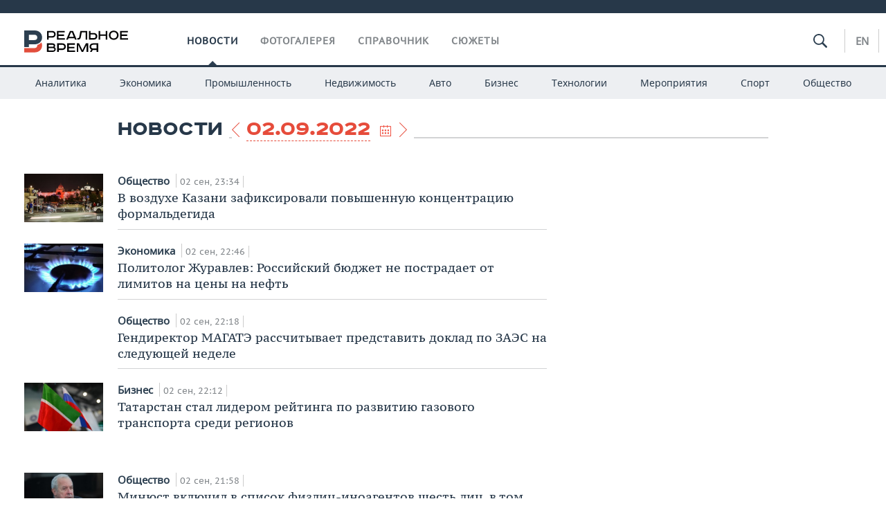

--- FILE ---
content_type: text/html; charset=utf-8
request_url: https://realnoevremya.ru/news/archive/02.09.2022
body_size: 14004
content:
<!DOCTYPE html>
<html lang="ru">
<head prefix="og: https://ogp.me/ns# fb: https://ogp.me/ns/fb# article: https://ogp.me/ns/article#">
    <meta http-equiv="Content-Type" content="text/html; charset=utf-8" />
    <link rel="icon" type="image/png" href="/favicon-16x16.png" sizes="16x16" />
    <link rel="icon" type="image/png" href="/favicon-32x32.png" sizes="32x32" />
    <link rel="icon" type="image/png" href="/favicon-96x96.png" sizes="96x96" />
    <link rel="icon" type="image/png" href="/favicon-192x192.png" sizes="192x192" />
    <meta name="twitter:card" content="summary_large_image" />
    <meta name="twitter:site" content="@Realnoevremya" />
        <meta property="og:type" content="Article" />
    <meta property="og:locale" content="ru_RU"/>
    <meta property="og:site_name" content="Реальное время"/>
    <meta property="og:url" content="https://realnoevremya.ru/news/archive/02.09.2022" />
            <link rel="image_src" href="https://realnoevremya.ru/assets/journal/images/social-logo.png" />
        <meta property="vk:image" content="https://realnoevremya.ru/assets/journal/images/social-logo.png" />
        <meta property="twitter:image" content="https://realnoevremya.ru/assets/journal/images/social-logo.png" />
        <meta property="og:image" content="https://realnoevremya.ru/assets/journal/images/social-logo.png" />
        <meta property="og:image:width" content="600" />
        <meta property="og:image:height" content="320" />
        <meta property="og:title" content="Последние новости дня в России и мире за 02.09.2022 от интернет-газеты Реальное время" />
    <meta property="twitterDescription" content="Последние новости дня в России и мире за 02.09.2022 от интернет-газеты Реальное время" />
    <meta property="og:description" content="Следите за новостями сегодня в России и мире вместе с редакцией онлайн-газеты Реальное время. Лента новостей за день 02.09.2022" />
    <meta property="pageDescription" content="Следите за новостями сегодня в России и мире вместе с редакцией онлайн-газеты Реальное время. Лента новостей за день 02.09.2022" />
    <meta name="description" content="Следите за новостями сегодня в России и мире вместе с редакцией онлайн-газеты Реальное время. Лента новостей за день 02.09.2022" />
            <meta name="keywords" content="последние новости, новости сегодня 02.09.2022, события в России 2022" />
        <link rel='next' href='https://realnoevremya.ru/news/archive/02.09.2022?&page=2'>            <link rel="canonical" href="https://realnoevremya.ru/news/archive/02.09.2022">
        
    
    
    <link rel="alternate" media="only screen and (max-width: 640px)" href="https://m.realnoevremya.ru/news/archive/02.09.2022">

    <title>Последние новости дня в России и мире за 02.09.2022 от интернет-газеты Реальное время — Реальное время</title>
    <link rel="icon" href="/favicon.svg" type="image/x-icon">

        <link rel="stylesheet" href="/assets/journal/css/styles.min.css?v=1473867705">
    <link rel="stylesheet" type="text/css" href="/assets/journal/css/content-style.css?v=1473867705" />
    <link rel="stylesheet" href="/assets/journal/css/print.css" media="print" />
</head>

<body class="news archive">
<div class="pageWrap">
    <svg xmlns="http://www.w3.org/2000/svg" xmlns:xlink="http://www.w3.org/1999/xlink" x="0px" y="0px"  style="display: none;" >
    <symbol id="logo-text" viewBox="0 0 150 32">
            <path class="st0" d="M40.3,0.7c2.9,0,5.1,1.9,5.1,4.8s-2.2,4.8-5.1,4.8h-5v2.9h-2.3V0.7H40.3z M35.3,8.2h5c1.7,0,2.9-1,2.9-2.7
        c0-1.7-1.2-2.7-2.9-2.7h-5V8.2z"/>
            <path class="st0" d="M58.5,0.7v2.1h-8.9v3h8v2.1h-8v3.3h9.2v2.1H47.3V0.7H58.5z"/>
            <path class="st0" d="M70.5,0.7l5.3,12.5h-2.4l-0.9-2H64l-0.9,2h-2.5l5.5-12.5H70.5z M64.8,9.2h6.7L69,2.7h-1.4L64.8,9.2z"/>
            <path class="st0" d="M91,0.7v12.5h-2.3V2.8h-5.6l-1.4,7.3c-0.4,2.1-1.7,3.1-3.7,3.1h-1.3V11h1.1c0.9,0,1.4-0.4,1.6-1.2l1.7-9.1H91
        z"/>
            <path class="st0" d="M95.7,0.7v3h4.8c2.9,0,5.1,1.8,5.1,4.7c0,2.9-2.2,4.8-5.1,4.8h-7.1V0.7H95.7z M95.7,11.1h4.6
        c1.9,0,2.9-1,2.9-2.7c0-1.8-1.1-2.7-2.9-2.7h-4.6V11.1z"/>
            <path class="st0" d="M109.8,0.7v5h8v-5h2.3v12.5h-2.3V7.7h-8v5.5h-2.3V0.7H109.8z"/>
            <path class="st0" d="M129.3,13.5c-3.9,0-7-2.6-7-6.6s3.1-6.6,7-6.6s7,2.6,7,6.6S133.2,13.5,129.3,13.5z M129.3,11.5
        c2.7,0,4.7-1.7,4.7-4.6c0-2.9-2.1-4.6-4.7-4.6c-2.6,0-4.7,1.7-4.7,4.6S126.7,11.5,129.3,11.5z"/>
            <path class="st0" d="M149.7,0.7v2.1h-8.9v3h8v2.1h-8v3.3h9.2v2.1h-11.5V0.7H149.7z"/>
            <path class="st0" d="M40.9,18.6c2.3,0,3.8,1.3,3.8,3.2c0,1-0.3,1.8-1.1,2.3c1.2,0.5,1.9,1.7,1.9,3.1c0,2.1-1.7,3.8-4.1,3.8h-8.6
        V18.6H40.9z M35.3,23.6h5.9c0.9,0,1.4-0.7,1.4-1.4c0-0.8-0.4-1.5-1.7-1.5h-5.6L35.3,23.6L35.3,23.6z M35.3,29h6.2
        c1.3,0,2-0.8,2-1.7c0-1.1-0.7-1.7-1.8-1.7h-6.4L35.3,29L35.3,29z"/>
            <path class="st0" d="M55,18.6c2.9,0,5.1,1.9,5.1,4.8s-2.2,4.8-5.1,4.8h-5.1v2.9h-2.3V18.6H55z M49.9,26.1h5c1.7,0,2.9-1,2.9-2.7
        c0-1.7-1.2-2.7-2.9-2.7h-5V26.1z"/>
            <path class="st0" d="M73.3,18.6v2.1h-8.9v3h8v2.1h-8V29h9.2v2.1H62.1V18.6L73.3,18.6L73.3,18.6z"/>
            <path class="st0" d="M79.2,18.6l4.9,9.9h0.1l4.9-9.9h3.3v12.5h-2.3v-9.7h-0.2l-4.8,9.7H83l-4.7-9.7h-0.2v9.7h-2.2V18.6L79.2,18.6
        L79.2,18.6z"/>
            <path class="st0" d="M106.8,31.1h-2.3v-2.9H99l-1.6,2.9h-2.5l2-3.5c-1.6-0.8-2.5-2.3-2.5-4.2c0-2.9,2.2-4.8,5.1-4.8h7.4V31.1z
         M99.5,20.7c-1.7,0-2.9,1.1-2.9,2.7c0,1.7,1.2,2.6,2.9,2.6h5v-5.4H99.5z"/>
    </symbol>
    <symbol id="logo-P" viewBox="0 0 150 32">
        <path class="st1" d="M15.1,0c6.1,0,10.7,4.1,10.7,10.1S21.2,20,15.1,20H6.8v4.1H0V0H15.1z M6.8,13.9h8c2.4,0,4.1-1.3,4.1-3.7
			c0-2.4-1.7-4-4.1-4h-8V13.9z"/>
    </symbol>
    <symbol id="logo-B" viewBox="0 0 150 32">
        <path class="st2" d="M18.9,20.9c0,0.2,0,0.4,0,0.6c0,2.4-1.7,4-4.1,4h-8l0,0H0v6.2h15.1c6.1,0,10.7-4.1,10.7-10.1
			c0-1.6-0.3-3.1-1-4.4C23.6,18.7,21.4,20.3,18.9,20.9L18.9,20.9L18.9,20.9z"/>
    </symbol>

    <symbol id="logo-text-en" viewBox="0 0 150 32">
        <polygon points="59.7,1.3 59.7,3.3 50.9,3.3 50.9,6.3 58.7,6.3 58.7,8.3 50.9,8.3 50.9,11.6 60,11.6 60,13.7 48.6,13.7 48.6,1.3
		"/>
        <path d="M65.9,9.7h6.6l-2.6-6.4h-1.4L65.9,9.7z M71.4,1.3l5.2,12.3h-2.3l-0.9-1.9H65l-0.9,1.9h-2.4l5.4-12.3H71.4z"/>
        <polygon points="80.9,1.3 80.9,11.6 89.7,11.6 89.7,13.7 78.5,13.7 78.5,1.3 	"/>
        <polygon points="93.8,1.3 101.9,10.5 101.9,1.3 104.3,1.3 104.3,13.7 101.9,13.7 93.7,4.4 93.7,13.7 91.5,13.7 91.5,1.3 	"/>
        <path d="M113.2,12.1c2.7,0,4.7-1.7,4.7-4.6s-2-4.6-4.7-4.6c-2.6,0-4.6,1.7-4.6,4.6S110.6,12.1,113.2,12.1 M113.2,14
		c-3.8,0-6.9-2.6-6.9-6.5s3.1-6.5,6.9-6.5c3.8,0,6.9,2.6,6.9,6.5S117,14,113.2,14"/>
        <polygon points="133.3,1.3 133.3,3.3 124.5,3.3 124.5,6.3 132.3,6.3 132.3,8.3 124.5,8.3 124.5,11.6 133.6,11.6 133.6,13.7
		122.2,13.7 122.2,1.3 	"/>
        <polygon points="36.4,18.7 40.7,29 41.6,29 46,18.7 48.4,18.7 43,31 39.3,31 33.8,18.7 	"/>
        <path d="M52.6,26h4.9c1.7,0,2.9-1,2.9-2.7s-1.2-2.7-2.9-2.7h-4.9C52.6,20.7,52.6,26,52.6,26z M57.6,18.7c2.9,0,5,1.9,5,4.8
		c0,2-1.1,3.4-2.6,4.1l1.9,3.4h-2.4l-1.6-2.9h-5.3V31h-2.2V18.7H57.6z"/>
        <path d="M36.7,8.8h4.9c1.7,0,2.9-1,2.9-2.7s-1.2-2.7-2.9-2.7h-4.9V8.8z M41.6,1.3c2.9,0,5,1.9,5,4.8c0,2-1.1,3.4-2.6,4.1l1.9,3.4
		h-2.4l-1.6-2.9h-5.3v2.9h-2.2V1.3H41.6z"/>
        <polygon points="76,18.7 76,20.7 67.2,20.7 67.2,23.7 75.1,23.7 75.1,25.7 67.2,25.7 67.2,28.9 76.3,28.9 76.3,31 65,31 65,18.7
		"/>
        <polygon points="81.8,18.7 86.6,28.3 86.7,28.3 91.6,18.7 94.8,18.7 94.8,31 92.6,31 92.6,21.4 92.3,21.4 87.7,31 85.6,31 81,21.4
		80.7,21.4 80.7,31 78.5,31 78.5,18.7 	"/>
        <polygon points="99.3,18.7 103.5,25.7 103.8,25.7 108,18.7 110.6,18.7 104.7,27.9 104.7,31 102.4,31 102.4,27.9 96.6,18.7 	"/>
        <path d="M113.4,27.1h6.6l-2.6-6.4h-1.4L113.4,27.1z M119,18.7l5.2,12.3h-2.3l-0.9-1.9h-8.4l-0.9,1.9h-2.4l5.4-12.3H119z"/>
    </symbol>


    <symbol id="searchico" viewBox="0 0 410.23 410.23">
        <path d="M401.625,364.092l-107.1-107.1c19.125-26.775,30.6-59.288,30.6-93.713c0-89.888-72.675-162.562-162.562-162.562
		S0,73.392,0,163.279s72.675,162.562,162.562,162.562c34.425,0,66.938-11.475,93.713-30.6l107.1,107.1
		c9.562,9.562,26.775,9.562,38.25,0l0,0C413.1,390.867,413.1,375.566,401.625,364.092z M162.562,287.592
		c-68.85,0-124.312-55.463-124.312-124.312c0-68.85,55.462-124.312,124.312-124.312c68.85,0,124.312,55.462,124.312,124.312
		C286.875,232.129,231.412,287.592,162.562,287.592z"/>
    </symbol>

    <symbol id="white-calendar" viewBox="0 0 485 485">
        <path class="st1" d="M438.2,71.7V436H46.8V71.7H438.2 M476.9,32.3h-38.7H46.8H8.1v39.3V436v39.3h38.7h391.4h38.7V436V71.7V32.3
        L476.9,32.3z"/>

        <rect x="147.8" y="9.7" class="st1" width="38.7" height="117.2"/>
        <rect x="295" y="9.7" class="st1" width="38.7" height="117.2"/>

        <rect x="90" y="200" width="50" height="50"/>
        <rect x="220" y="200" width="50" height="50"/>
        <rect x="350" y="200" width="50" height="50"/>

        <rect x="90" y="320" width="50" height="50"/>
        <rect x="220" y="320" width="50" height="50"/>
        <rect x="350" y="320" width="50" height="50"/>
    </symbol>

    <symbol id="social-vk" viewBox="0 0 11.9 17.9">
        <path d="M8.7,8.1L8.7,8.1C10,7.7,11,6.5,11,4.8c0-2.3-1.9-3.6-4-3.6H0v15.5h6.4c3.9,0,5.5-2.5,5.5-4.7C11.9,9.5,10.6,8.5,8.7,8.1z
	 M3.6,3.9h0.8c0.6,0,1.5-0.1,2,0.2C6.9,4.5,7.2,5,7.2,5.6c0,0.5-0.2,1-0.6,1.4C6,7.4,5.3,7.3,4.7,7.3H3.6V3.9z M7.3,13.5
	c-0.5,0.4-1.4,0.3-2,0.3H3.6V10h1.9c0.6,0,1.3,0,1.8,0.3s0.9,1,0.9,1.6C8.1,12.5,7.9,13.1,7.3,13.5z"/>
    </symbol>

    <symbol id="social-tw" viewBox="0 0 20.2 17.9">
        <path d="M20.2,2.7c-0.7,0.3-1.5,0.6-2.4,0.7c0.9-0.6,1.5-1.4,1.8-2.3c-0.8,0.5-1.7,0.8-2.6,1c-0.8-0.8-1.8-1.3-3-1.3
		c-2.3,0-4.1,1.8-4.1,4.1c0,0.3,0,0.6,0.1,0.9C6.6,5.6,3.5,4,1.5,1.5C1.1,2.1,0.9,2.8,0.9,3.6C0.9,5,1.6,6.3,2.7,7
		C2,7,1.4,6.8,0.8,6.5c0,0,0,0,0,0.1c0,2,1.4,3.7,3.3,4c-0.3,0.1-0.7,0.1-1.1,0.1c-0.3,0-0.5,0-0.8-0.1c0.5,1.6,2.1,2.8,3.9,2.9
		c-1.4,1.1-3.2,1.8-5.1,1.8c-0.3,0-0.7,0-1-0.1c1.8,1.2,4,1.9,6.3,1.9c7.6,0,11.7-6.3,11.7-11.7c0-0.2,0-0.4,0-0.5
		C18.9,4.2,19.6,3.5,20.2,2.7z"/>
    </symbol>

    <symbol id="social-fb" viewBox="0 0 15.3 17.9">
        <path d="M10.8,0H8.5C5.9,0,4.2,1.7,4.2,4.4v2H1.9c-0.2,0-0.4,0.2-0.4,0.4v2.9c0,0.2,0.2,0.4,0.4,0.4h2.3v7.4c0,0.2,0.2,0.4,0.4,0.4
		h3c0.2,0,0.4-0.2,0.4-0.4v-7.4h2.7c0.2,0,0.4-0.2,0.4-0.4V6.8c0-0.1,0-0.2-0.1-0.3c-0.1-0.1-0.2-0.1-0.3-0.1H8V4.7
		c0-0.8,0.2-1.2,1.3-1.2h1.6c0.2,0,0.4-0.2,0.4-0.4V0.4C11.2,0.2,11,0,10.8,0z"/>
    </symbol>

    <symbol id="social-yt" viewBox="0 0 24.8 17.9">
        <path d="M23.6,4.4c0-1.9-1.5-3.4-3.4-3.4H4.5C2.6,1,1.1,2.5,1.1,4.4v9c0,1.9,1.5,3.4,3.4,3.4h15.8
		c1.9,0,3.4-1.5,3.4-3.4v-9H23.6z M10.2,12.7V4.3l6.4,4.2L10.2,12.7z"/>
    </symbol>

    <symbol id="social-inc" viewBox="0 0 512 512">
        <path d="M352,0H160C71.6,0,0,71.6,0,160v192c0,88.4,71.6,160,160,160h192c88.4,0,160-71.6,160-160V160 C512,71.6,440.4,0,352,0z M464,352c0,61.8-50.2,112-112,112H160c-61.8,0-112-50.2-112-112V160C48,98.2,98.2,48,160,48h192 c61.8,0,112,50.2,112,112V352z"/>
        <path d="M256,128c-70.7,0-128,57.3-128,128s57.3,128,128,128s128-57.3,128-128S326.7,128,256,128z M256,336 c-44.1,0-80-35.9-80-80c0-44.1,35.9-80,80-80s80,35.9,80,80C336,300.1,300.1,336,256,336z"/>
        <circle cx="393.6" cy="118.4" r="17.1"/>
    </symbol>
</svg>
        <div class="topSpecial">
            <div class="siteWidth">
                    <ins data-revive-zoneid="10" data-revive-id="8c89e224c36626625246cabeff524fd5"></ins>

            </div>
        </div>
    
    <header >
        <div class="siteWidth clearfix">
    <a href="/" class="logo">
                <svg  xmlns:xlink="http://www.w3.org/1999/xlink" height="32px" width="150px">
            <use xlink:href="#logo-text" class="top-logo-text"></use>
            <use xlink:href="#logo-P" class="top-logo-P"></use>
            <use xlink:href="#logo-B" class="top-logo-B"></use>
        </svg>
    </a>
    <nav id="topMenu">
        <ul>
                            <li class="active">
                    <a href="/news">Новости</a>
                </li>
                <li >
                    <a href="/galleries">Фотогалерея</a>
                </li>
                <li >
                    <a href="/companies">Справочник</a>
                    <ul class="sub">
                        <li><a href="/persons">Список персон</a></li>
                        <li><a href="/companies">Список компаний</a></li>
                    </ul>
                </li>

                <li class=" last">
                    <a href="/stories">Сюжеты</a>
                </li>
                    </ul>
    </nav>

    <div class="additionalMenu">

        <div class="topSearch ">
            <form action="/search" method="get" autocomplete="off">
                <input type="text" placeholder="" name="query" value="">
                <svg  xmlns:xlink="http://www.w3.org/1999/xlink" height="20px" width="20px">
                    <use xlink:href="#searchico" class="top-searchico"></use>
                </svg>
            </form>
        </div>

        <ul class="langSelect" >
                            <li><a href="//realnoevremya.com">En</a> </li>
                    </ul>
    </div>
</div>


<nav class="subMenu">
    <div class="content">
        <ul>
            <li >
                <a href="/analytics">Аналитика</a>
                <ul class="sub">
                    <!--li >
                        <a href="/analytics/archive/articles">Архив аналитики</a>
                    </li-->
                    <!--li >
                        <a href="/analytics/indexes">Индексы цен</a>
                    </li-->
                    <!--li >
                        <a href="/news/analytics">Новости аналитики</a>
                    </li-->
                    <li><a href="/stories/107">Декларации о доходах</a></li>
                    <li><a href="/stories/79">Короли госзаказа ПФО</a></li>
                    <li><a href="/stories/12">Вузы Татарстана</a></li>
                    <li><a href="/stories/29">Кому принадлежат торговые центры Татарстана</a></li>
                </ul>
            </li>
            <li >
                <a href="/economics">Экономика</a>
                <ul class="sub">
                    <li >
                        <a href="/economics/finances">Финансы</a>
                    </li>
                    <li >
                        <a href="/economics/banks">Банки</a>
                    </li>
                    <li >
                        <a href="/economics/budget">Бюджет</a>
                    </li>
                    <li >
                        <a href="/economics/investments">Инвестиции</a>
                    </li>
                </ul>
            </li>
            <li >
                <a href="/industry">Промышленность</a>
                <ul class="sub">
                    <li >
                        <a href="/industry/agriculture">Агропром</a>
                    </li>
                    <li >
                        <a href="/industry/machinery">Машиностроение</a>
                    </li>
                    <li >
                        <a href="/industry/petrochemistry">Нефтехимия</a>
                    </li>
                    <li >
                        <a href="/industry/oil">Нефть</a>
                    </li>
                    <li >
                        <a href="/industry/opk">ОПК</a>
                    </li>
                    <li >
                        <a href="/industry/energy">Энергетика</a>
                    </li>
                </ul>
            </li>
            <li >
                <a href="/realty">Недвижимость</a>
            </li>
            <li class="">
                <a href="/auto">Авто</a>
            </li>
            <li >
                <a href="/business">Бизнес</a>
                <ul class="sub">
                    <li  style="display:none;">
                        <a href="/business/cases">Кейс</a>
                    </li>
                    <li >
                        <a href="/business/retail">Розничная торговля</a>
                    </li>
                    <li >
                        <a href="/business/transport">Транспорт</a>
                    </li>
                    <li >
                        <a href="/business/services">Услуги</a>
                    </li>
                </ul>
            </li>
            <li >
                <a href="/technologies">Технологии</a>
                <ul class="sub">
                    <li >
                        <a href="/technologies/it">IT</a>
                    </li>
                    <li >
                        <a href="/technologies/media">Медиа</a>
                    </li>
                    <li >
                        <a href="/technologies/telecommunication">Телекоммуникации</a>
                    </li>
                </ul>
            </li>
            <li class="">
                <a href="/events">Мероприятия</a>
                <ul class="sub">
                    <li >
                        <a href="/events/outside">Выездная редакция</a>
                    </li>
                    <li >
                        <a href="/events/brunches">Бизнес-бранчи</a>
                    </li>
                    <!--li >
                        <a href="/events/forums">Бизнес-форум</a>
                    </li-->
                    <li >
                        <a href="/events/online">Online-конференции</a>
                    </li>
                    <li >
                        <a href="/events/lectures">Открытая лекция</a>
                    </li>
<!--                    <li>-->
<!--                        <a href="https://realnoevremya.ru/longreads/realrating/" target="_blank">Реальный Рейтинг</a>-->
<!--                    </li>-->
                </ul>
            </li>
            <li class="">
                <a href="/sports">Спорт</a>
                <ul class="sub">
                    <li >
                        <a href="/sports/football">Футбол</a>
                    </li>
                    <li >
                        <a href="/sports/hockey">Хоккей</a>
                    </li>
                    <li >
                        <a href="/sports/basketball">Баскетбол</a>
                    </li>
                    <li >
                        <a href="/sports/volleyball">Волейбол</a>
                    </li>
                    <li >
                        <a href="/sports/cybersport">Киберспорт</a>
                    </li>
                    <li >
                        <a href="/sports/figure-skating">Фигурное катание</a>
                    </li>
                    <li >
                        <a href="/sports/water">Водные виды спорта</a>
                    </li>
                    <li >
                        <a href="/sports/bandy">Хоккей с мячом</a>
                    </li>
                </ul>
            </li>
            <li class="">
                <a href="/society">Общество</a>
                <ul class="sub">
                    <li >
                        <a href="/society/authorities">Власть</a>
                    </li>
                    <li >
                        <a href="/society/infrastructure">Инфраструктура</a>
                    </li>
                    <li >
                        <a href="/society/history">История</a>
                    </li>
                    <li >
                        <a href="/society/culture">Культура</a>
                    </li>
                    <li >
                        <a href="/society/medicine">Медицина</a>
                    </li>
                    <li >
                        <a href="/society/education">Образование</a>
                    </li>
                    <li >
                        <a href="/incidents">Происшествия</a>
                    </li>
                </ul>
            </li>
        </ul>

    </div>
</nav>
    </header>

    <section>
        <div class="siteWidth2 clearfix">
    <div class="headerBlock">
        <h1>
            Новости        </h1>

        <span class="nowrap">
                            <a href="/news/archive/01.09.2022" class="prevDate"></a>
                        <span class="dateSelector" data-url="/news/archive/" data-date="02.09.2022">
                <em>02.09.2022</em>
                <span class="dataPicker"></span>
            </span>
                            <a href="/news/archive/03.09.2022" class="nextDate"></a>
                    </span>
    </div>

    <div class="detailNewsCol">
    <ul class="horisontalNews mainNewsList">
            <li class="card withPic leftPic " >
        
        <a href="/news/259757-v-vozduhe-kazani-vyyavili-povyshennuyu-koncentraciyu-formaldegida">
                            <span class="pic">
                   <img class="lazyload blur-up" src="/uploads/news/f3/30/021aebd02cacc071.lazy.jpg" data-src="/uploads/news/f3/30/021aebd02cacc071.thumb.jpg" alt="В воздухе Казани зафиксировали повышенную концентрацию формальдегида">                </span>
                    </a>

                <span class="meta-info">
            <span class="border categories"><a href='/society' class='border l-category'> Общество </a></span>            <span class="border date">02 сен, 23:34</span>
            <span class="border">
                                            </span>
        </span>
        
        <a href="/news/259757-v-vozduhe-kazani-vyyavili-povyshennuyu-koncentraciyu-formaldegida">
            <strong>В воздухе Казани зафиксировали повышенную концентрацию формальдегида</strong>
                    </a>
    </li>
    <li class="card withPic leftPic " >
        
        <a href="/news/259804-byudzhet-rossii-ne-postradaet-ot-limitov-na-ceny-na-neft-ekspert">
                            <span class="pic">
                   <img class="lazyload blur-up" src="/uploads/news/83/25/c33f513ecb9b584b.lazy.jpg" data-src="/uploads/news/83/25/c33f513ecb9b584b.thumb.jpg" alt="Политолог Журавлев: Российский бюджет не пострадает от лимитов на цены на нефть">                </span>
                    </a>

                <span class="meta-info">
            <span class="border categories"><a href='/economics' class='border l-category'> Экономика </a></span>            <span class="border date">02 сен, 22:46</span>
            <span class="border">
                                            </span>
        </span>
        
        <a href="/news/259804-byudzhet-rossii-ne-postradaet-ot-limitov-na-ceny-na-neft-ekspert">
            <strong>Политолог Журавлев: Российский бюджет не пострадает от лимитов на цены на нефть</strong>
                    </a>
    </li>
    <li class="card withPic leftPic " >
        
        <a href="/news/259803-magate-mozhet-predstavit-doklad-po-zaes-na-sleduyuschey-nedele">
                            <span class="pic">
                                   </span>
                    </a>

                <span class="meta-info">
            <span class="border categories"><a href='/society' class='border l-category'> Общество </a></span>            <span class="border date">02 сен, 22:18</span>
            <span class="border">
                                            </span>
        </span>
        
        <a href="/news/259803-magate-mozhet-predstavit-doklad-po-zaes-na-sleduyuschey-nedele">
            <strong>Гендиректор МАГАТЭ рассчитывает представить доклад по ЗАЭС на следующей неделе</strong>
                    </a>
    </li>
    <li class="card withPic leftPic " >
        
        <a href="/news/259802--tatarstan-stal-liderom-reytinga-po-razvitiyu-gazovogo-transporta">
                            <span class="pic">
                   <img class="lazyload blur-up" src="/uploads/news/7a/b9/d0e050cc9f0577f3.lazy.jpg" data-src="/uploads/news/7a/b9/d0e050cc9f0577f3.thumb.jpg" alt="Татарстан стал лидером рейтинга по развитию газового транспорта среди регионов">                </span>
                    </a>

                <span class="meta-info">
            <span class="border categories"><a href='/business' class='border l-category'> Бизнес </a></span>            <span class="border date">02 сен, 22:12</span>
            <span class="border">
                                            </span>
        </span>
        
        <a href="/news/259802--tatarstan-stal-liderom-reytinga-po-razvitiyu-gazovogo-transporta">
            <strong>Татарстан стал лидером рейтинга по развитию газового транспорта среди регионов</strong>
                    </a>
    </li>
</ul><div class="centerBlock">    <ins data-revive-zoneid="11" data-revive-id="8c89e224c36626625246cabeff524fd5"></ins>

</div><ul class="horisontalNews mainNewsList">    <li class="card withPic leftPic " >
        
        <a href="/news/259800-minyust-vklyuchil-v-spisok-fizlic-inoagentov-6-lic">
                            <span class="pic">
                   <img class="lazyload blur-up" src="/uploads/news/cf/7c/9c3d9dcb8eb4523e.lazy.jpg" data-src="/uploads/news/cf/7c/9c3d9dcb8eb4523e.thumb.jpg" alt="Минюст включил в список физлиц-иноагентов шесть лиц, в том числе музыканта Андрея Макаревича*">                </span>
                    </a>

                <span class="meta-info">
            <span class="border categories"><a href='/society' class='border l-category'> Общество </a></span>            <span class="border date">02 сен, 21:58</span>
            <span class="border">
                                            </span>
        </span>
        
        <a href="/news/259800-minyust-vklyuchil-v-spisok-fizlic-inoagentov-6-lic">
            <strong>Минюст включил в список физлиц-иноагентов шесть лиц, в том числе музыканта Андрея Макаревича*</strong>
                    </a>
    </li>
    <li class="card withPic leftPic " >
        
        <a href="/news/259799-gazprom-soobschil-ob-utechke-masla-na-ks-portovaya">
                            <span class="pic">
                                   </span>
                    </a>

                <span class="meta-info">
            <span class="border categories"><a href='/industry' class='border l-category'> Промышленность </a></span>            <span class="border date">02 сен, 21:36</span>
            <span class="border">
                                            </span>
        </span>
        
        <a href="/news/259799-gazprom-soobschil-ob-utechke-masla-na-ks-portovaya">
            <strong>«Газпром» сообщил об утечке масла на газоперекачивающем агрегате на КС «Портовая»</strong>
                    </a>
    </li>
    <li class="card withPic leftPic " >
        
        <a href="/news/259798-v-kazani-153-obrazovatelnyh-uchrezhdeniya-osnastyat-punktami-ohrany">
                            <span class="pic">
                                   </span>
                    </a>

                <span class="meta-info">
            <span class="border categories"><a href='/society' class='border l-category'> Общество </a></span>            <span class="border date">02 сен, 21:20</span>
            <span class="border">
                                            </span>
        </span>
        
        <a href="/news/259798-v-kazani-153-obrazovatelnyh-uchrezhdeniya-osnastyat-punktami-ohrany">
            <strong>В Казани к новому учебному году у школ возвели двухметровые ограждения — видео</strong>
                    </a>
    </li>
    <li class="card withPic leftPic " >
        
        <a href="/news/259797-na-polyah-tatarstana-zavershaetsya-uborka-zernovyh">
                            <span class="pic">
                                   </span>
                    </a>

                <span class="meta-info">
            <span class="border categories"><a href='/industry' class='border l-category'> Промышленность </a></span>            <span class="border date">02 сен, 20:50</span>
            <span class="border">
                                            </span>
        </span>
        
        <a href="/news/259797-na-polyah-tatarstana-zavershaetsya-uborka-zernovyh">
            <strong>На полях Татарстана завершается уборка зерновых</strong>
                    </a>
    </li>
    <li class="card withPic leftPic " >
        
        <a href="/news/259795-v-sovetskom-rayone-kazani-iz-za-avarii-obrazovalas-probka">
                            <span class="pic">
                                   </span>
                    </a>

                <span class="meta-info">
            <span class="border categories"><a href='/incidents' class='border l-category'> Происшествия </a></span>            <span class="border date">02 сен, 20:26</span>
            <span class="border">
                                            </span>
        </span>
        
        <a href="/news/259795-v-sovetskom-rayone-kazani-iz-za-avarii-obrazovalas-probka">
            <strong>В Советском районе Казани из-за аварии образовалась пробка более чем на 3 км</strong>
                    </a>
    </li>
    <li class="card withPic leftPic " >
        
        <a href="/news/259792-k-otopitelnomu-periodu-v-tatarstane-gotovy-99-procentov-kotelnyh">
                            <span class="pic">
                   <img class="lazyload blur-up" src="/uploads/news/36/5e/dd02bd09f32ea8f9.lazy.jpg" data-src="/uploads/news/36/5e/dd02bd09f32ea8f9.thumb.jpg" alt="В Татарстане к отопительному периоду подготовили 99% котельных">                </span>
                    </a>

                <span class="meta-info">
            <span class="border categories"><a href='/society' class='border l-category'> Общество </a></span>            <span class="border date">02 сен, 20:02</span>
            <span class="border">
                                            </span>
        </span>
        
        <a href="/news/259792-k-otopitelnomu-periodu-v-tatarstane-gotovy-99-procentov-kotelnyh">
            <strong>В Татарстане к отопительному периоду подготовили 99% котельных</strong>
                    </a>
    </li>
    <li class="card withPic leftPic " >
        
        <a href="/news/259791-tatarstancy-zadolzhali-za-zhku-87-mlrd-rubley">
                            <span class="pic">
                   <img class="lazyload blur-up" src="/uploads/news/1a/85/01e072d287a5f441.lazy.jpg" data-src="/uploads/news/1a/85/01e072d287a5f441.thumb.jpg" alt="Татарстанцы задолжали за ЖКУ 8,7 млрд рублей">                </span>
                    </a>

                <span class="meta-info">
            <span class="border categories"><a href='/society' class='border l-category'> Общество </a></span>            <span class="border date">02 сен, 19:44</span>
            <span class="border">
                                            </span>
        </span>
        
        <a href="/news/259791-tatarstancy-zadolzhali-za-zhku-87-mlrd-rubley">
            <strong>Татарстанцы задолжали за ЖКУ 8,7 млрд рублей</strong>
                    </a>
    </li>
    <li class="card withPic leftPic " >
        
        <a href="/news/259790-severnyy-potok-ostanovlen-na-neopredelennyy-srok---gazprom">
                            <span class="pic">
                                   </span>
                    </a>

                <span class="meta-info">
            <span class="border categories"><a href='/industry' class='border l-category'> Промышленность </a></span>            <span class="border date">02 сен, 19:34</span>
            <span class="border">
                                            </span>
        </span>
        
        <a href="/news/259790-severnyy-potok-ostanovlen-na-neopredelennyy-srok---gazprom">
            <strong>«Газпром» объявил об остановке «Северного потока» на неопределенный срок</strong>
                    </a>
    </li>
    <li class="card withPic leftPic " >
        
        <a href="/news/259789-v-tatarstane-zavershili-remont-273-mnogokvartirnyh-domov">
                            <span class="pic">
                   <img class="lazyload blur-up" src="/uploads/news/eb/2e/dc2f5640224eae58.lazy.jpg" data-src="/uploads/news/eb/2e/dc2f5640224eae58.thumb.jpg" alt="В Татарстане завершили капремонт 273 многоквартирных домов">                </span>
                    </a>

                <span class="meta-info">
            <span class="border categories"><a href='/realty' class='border l-category'> Недвижимость </a></span>            <span class="border date">02 сен, 19:16</span>
            <span class="border">
                                            </span>
        </span>
        
        <a href="/news/259789-v-tatarstane-zavershili-remont-273-mnogokvartirnyh-domov">
            <strong>В Татарстане завершили капремонт 273 многоквартирных домов</strong>
                    </a>
    </li>
    <li class="card withPic leftPic " >
        
        <a href="/news/259787-v-almetevske-prostilis-s-ravilem-maganovym">
                            <span class="pic">
                                   </span>
                    </a>

                <span class="meta-info">
            <span class="border categories"><a href='/society' class='border l-category'> Общество </a></span>            <span class="border date">02 сен, 18:50</span>
            <span class="border">
                                            </span>
        </span>
        
        <a href="/news/259787-v-almetevske-prostilis-s-ravilem-maganovym">
            <strong>В Альметьевске простились с председателем совета директоров «Лукойла» Равилем Магановым</strong>
                    </a>
    </li>
    <li class="card withPic leftPic " >
        
        <a href="/news/259774-za-polgoda-zhiteli-tatarstana-potratili-na-tabachnye-izdeliya-133-mlrd-rubley">
                            <span class="pic">
                                   </span>
                    </a>

                <span class="meta-info">
            <span class="border categories"><a href='/business' class='border l-category'> Бизнес </a></span>            <span class="border date">02 сен, 18:20</span>
            <span class="border">
                                            </span>
        </span>
        
        <a href="/news/259774-za-polgoda-zhiteli-tatarstana-potratili-na-tabachnye-izdeliya-133-mlrd-rubley">
            <strong>За полгода жители Татарстана потратили на табачные изделия 13,3 миллиарда рублей — это много или мало?</strong>
                    </a>
    </li>
    <li class="card withPic leftPic " >
        
        <a href="/news/259783-alan-dzagoev-stal-igrokom-rubina">
                            <span class="pic">
                                   </span>
                    </a>

                <span class="meta-info">
            <span class="border categories"><a href='/sports' class='border l-category'> Спорт </a></span>            <span class="border date">02 сен, 18:09</span>
            <span class="border">
                                            </span>
        </span>
        
        <a href="/news/259783-alan-dzagoev-stal-igrokom-rubina">
            <strong>Алан Дзагоев стал игроком «Рубина»</strong>
                    </a>
    </li>
    <li class="card withPic leftPic " >
        
        <a href="/news/259761-kak-izmenilos-obespechenie-bezopasnosti-v-shkolah-tatarstana">
                            <span class="pic">
                   <img class="lazyload blur-up" src="/uploads/news/b6/9c/8b06d256588921b1.lazy.jpg" data-src="/uploads/news/b6/9c/8b06d256588921b1.thumb.jpg" alt="Как Татарстан сэкономит на школьной охране благодаря федеральному закону">                </span>
                    </a>

                <span class="meta-info">
            <span class="border categories"><a href='/society' class='border l-category'> Общество </a></span>            <span class="border date">02 сен, 17:45</span>
            <span class="border">
                                            </span>
        </span>
        
        <a href="/news/259761-kak-izmenilos-obespechenie-bezopasnosti-v-shkolah-tatarstana">
            <strong>Как Татарстан сэкономит на школьной охране благодаря федеральному закону</strong>
                    </a>
    </li>
    <li class="card withPic leftPic " >
        
        <a href="/news/259778--zametnoe-poholodanie-nachnetsya-3-sentyabrya-v-kazani">
                            <span class="pic">
                   <img class="lazyload blur-up" src="/uploads/news/8c/43/0cefd53292b8a644.lazy.jpg" data-src="/uploads/news/8c/43/0cefd53292b8a644.thumb.jpg" alt="Казанцев предупредили о серьезном похолодании в выходные">                </span>
                    </a>

                <span class="meta-info">
            <span class="border categories"><a href='/society' class='border l-category'> Общество </a></span>            <span class="border date">02 сен, 17:39</span>
            <span class="border">
                                            </span>
        </span>
        
        <a href="/news/259778--zametnoe-poholodanie-nachnetsya-3-sentyabrya-v-kazani">
            <strong>Казанцев предупредили о серьезном похолодании в выходные</strong>
                    </a>
    </li>
    <li class="card withPic leftPic " >
        
        <a href="/news/259776--vo-vse-regiony-postavili-vakcinu-protiv-grippa">
                            <span class="pic">
                   <img class="lazyload blur-up" src="/uploads/news/10/6c/fb4f8b656ae96ac2.lazy.jpg" data-src="/uploads/news/10/6c/fb4f8b656ae96ac2.thumb.jpg" alt="Вакцину против гриппа поставили во все регионы России">                </span>
                    </a>

                <span class="meta-info">
            <span class="border categories"><a href='/society' class='border l-category'> Общество </a></span>            <span class="border date">02 сен, 17:22</span>
            <span class="border">
                                            </span>
        </span>
        
        <a href="/news/259776--vo-vse-regiony-postavili-vakcinu-protiv-grippa">
            <strong>Вакцину против гриппа поставили во все регионы России</strong>
                    </a>
    </li>
    <li class="card withPic leftPic " >
        
        <a href="/news/259771-v-konce-avgusta-v-tatarstane-podesheveli-pomidory-yabloki-i-psheno">
                            <span class="pic">
                   <img class="lazyload blur-up" src="/uploads/news/3f/86/ff6ab9d1e1fc7903.lazy.jpg" data-src="/uploads/news/3f/86/ff6ab9d1e1fc7903.thumb.jpg" alt="В Татарстане за неделю подешевели помидоры, яблоки и пшено">                </span>
                    </a>

                <span class="meta-info">
            <span class="border categories"><a href='/economics' class='border l-category'> Экономика </a></span>            <span class="border date">02 сен, 16:55</span>
            <span class="border">
                                            </span>
        </span>
        
        <a href="/news/259771-v-konce-avgusta-v-tatarstane-podesheveli-pomidory-yabloki-i-psheno">
            <strong>В Татарстане за неделю подешевели помидоры, яблоки и пшено</strong>
                    </a>
    </li>
    </ul>
    <div class="clear"></div>

        <div class="pageNav">
        <ul>
            <li class="current"><a href="/news/archive/02.09.2022">1</a></li><li ><a href="/news/archive/02.09.2022?&page=2">2</a></li><li ><a href="/news/archive/02.09.2022?&page=3">3</a></li><li ><a href="/news/archive/02.09.2022?&page=4">4</a></li>        </ul>
    </div>
</div>

    <!-- detailNewsCol -->
            <div class="oneCol300 left">
            <div class="specialBlock">
                    <ins data-revive-zoneid="9" data-revive-id="8c89e224c36626625246cabeff524fd5"></ins>

            </div>
        </div>
    
    <div class="clear"></div>
    <p class="text-before-footer">
        Новости Татарстана, России и мира оперативно публикуются в интернет-газете «Реальное время». Лента новостей дня — это срочные и важные информационные сообщения из авторитетных источников. Мы выбираем последние новости экономики, политики, спорта, бизнеса, происшествий - главные события за сегодня. Все новости Татарстана, России и мира, которые важно знать, публикуются в «Реальном времени» круглосуточно и без выходных – здесь самая полная новостная картина дня к этому часу.    </p>
</div><!-- siteWidth2-->

                    <div class="specialLine center">
                    <ins data-revive-zoneid="12" data-revive-id="8c89e224c36626625246cabeff524fd5"></ins>

            </div>
                <span class="upBtn"></span>
    </section>
</div>
<!-- pageWrap-->

<footer
    >
    <div class="siteWidth clearfix">
        <div class="left">
            <a href="/" class="logo" >
                <svg height="25px" width="117px" >
                    <use xlink:href="#logo-text" class="top-logo-text"></use>
                    <use xlink:href="#logo-P" class="top-logo-P"></use>
                    <use xlink:href="#logo-B" class="top-logo-B"></use>
                </svg>
            </a>
            <span class="age">18+</span>

            <ul class="socials">
                <li class="vk">
                    <a href="http://vk.com/realnoevremya_official" target="_blank" rel="nofollow noindex noopener">
                        <svg xmlns="http://www.w3.org/2000/svg" width="20" height="20" viewBox="0 0 20 20"><path fill="#ccc" d="M10 .4C4.698.4.4 4.698.4 10s4.298 9.6 9.6 9.6s9.6-4.298 9.6-9.6S15.302.4 10 .4zm3.692 10.831s.849.838 1.058 1.227c.006.008.009.016.011.02c.085.143.105.254.063.337c-.07.138-.31.206-.392.212h-1.5c-.104 0-.322-.027-.586-.209c-.203-.142-.403-.375-.598-.602c-.291-.338-.543-.63-.797-.63a.305.305 0 0 0-.095.015c-.192.062-.438.336-.438 1.066c0 .228-.18.359-.307.359h-.687c-.234 0-1.453-.082-2.533-1.221c-1.322-1.395-2.512-4.193-2.522-4.219c-.075-.181.08-.278.249-.278h1.515c.202 0 .268.123.314.232c.054.127.252.632.577 1.2c.527.926.85 1.302 1.109 1.302a.3.3 0 0 0 .139-.036c.338-.188.275-1.393.26-1.643c0-.047-.001-.539-.174-.775c-.124-.171-.335-.236-.463-.26a.55.55 0 0 1 .199-.169c.232-.116.65-.133 1.065-.133h.231c.45.006.566.035.729.076c.33.079.337.292.308 1.021c-.009.207-.018.441-.018.717c0 .06-.003.124-.003.192c-.01.371-.022.792.24.965a.216.216 0 0 0 .114.033c.091 0 .365 0 1.107-1.273a9.718 9.718 0 0 0 .595-1.274c.015-.026.059-.106.111-.137a.266.266 0 0 1 .124-.029h1.781c.194 0 .327.029.352.104c.044.119-.008.482-.821 1.583l-.363.479c-.737.966-.737 1.015.046 1.748z"/></svg>
                    </a>
                </li>

                <li class="tg"><a href="https://t.me/realnoevremya" target="_blank" rel="nofollow noindex noopener">
                        <svg xmlns="http://www.w3.org/2000/svg" width="20" height="20" viewBox="0 0 20 20"><path fill="#ccc" d="M10 0c5.523 0 10 4.477 10 10s-4.477 10-10 10S0 15.523 0 10S4.477 0 10 0Zm4.442 6c-.381.007-.966.207-3.779 1.362a485.41 485.41 0 0 0-5.907 2.512c-.48.189-.73.373-.753.553c-.044.346.46.453 1.094.657c.517.166 1.213.36 1.575.368c.328.007.694-.127 1.098-.4c2.76-1.84 4.183-2.769 4.273-2.789c.063-.014.15-.032.21.02c.059.052.053.15.046.177c-.05.211-2.641 2.538-2.79 2.691l-.072.072c-.55.543-1.105.898-.147 1.521c.866.563 1.37.922 2.26 1.5c.57.368 1.017.805 1.605.752c.271-.025.55-.276.693-1.026c.335-1.77.995-5.608 1.147-7.19a1.742 1.742 0 0 0-.017-.393a.42.42 0 0 0-.144-.27c-.121-.098-.309-.118-.392-.117Z"/></svg>
                    </a>
                </li>

                <li class="yt">
                    <a href="https://rutube.ru/channel/23839985/" target="_blank" rel="nofollow noindex noopener">
                        <svg width="132" height="132" viewBox="0 0 132 132" fill="none" xmlns="http://www.w3.org/2000/svg">
                            <g clip-path="url(#clip0_519_1972)">
                                <path d="M81.5361 62.9865H42.5386V47.5547H81.5361C83.814 47.5547 85.3979 47.9518 86.1928 48.6451C86.9877 49.3385 87.4801 50.6245 87.4801 52.5031V58.0441C87.4801 60.0234 86.9877 61.3094 86.1928 62.0028C85.3979 62.6961 83.814 62.9925 81.5361 62.9925V62.9865ZM84.2115 33.0059H26V99H42.5386V77.5294H73.0177L87.4801 99H106L90.0546 77.4287C95.9333 76.5575 98.573 74.7559 100.75 71.7869C102.927 68.8179 104.019 64.071 104.019 57.7359V52.7876C104.019 49.0303 103.621 46.0613 102.927 43.7857C102.233 41.51 101.047 39.5307 99.362 37.7528C97.5824 36.0698 95.6011 34.8845 93.2223 34.0904C90.8435 33.3971 87.8716 33 84.2115 33V33.0059Z" fill="#ccc"/>
                                <path d="M198 3.05176e-05C198 36.4508 168.451 66.0001 132 66.0001C124.589 66.0001 117.464 64.7786 110.814 62.5261C110.956 60.9577 111.019 59.3541 111.019 57.7359V52.7876C111.019 48.586 110.58 44.8824 109.623 41.7436C108.59 38.3588 106.82 35.4458 104.443 32.938L104.311 32.7988L104.172 32.667C101.64 30.2721 98.7694 28.5625 95.4389 27.4506L95.3108 27.4079L95.1812 27.3701C92.0109 26.446 88.3508 26 84.2115 26H77.2115V26.0059H71.3211C67.8964 18.0257 66 9.23434 66 3.05176e-05C66 -36.4508 95.5492 -66 132 -66C168.451 -66 198 -36.4508 198 3.05176e-05Z" fill="#ccc"/>
                            </g>
                            <rect x="1" y="1" width="130" height="130" rx="65" stroke="#ccc" stroke-width="2"/>
                            <defs>
                                <clipPath id="clip0_519_1972">
                                    <rect width="132" height="132" rx="66" fill="white"/>
                                </clipPath>
                            </defs>
                        </svg>
                    </a>
                </li>
            </ul>

            <br>
            
    <!--LiveInternet counter-->
    <script type="text/javascript"><!--
        document.write("<a rel='nofollow noindex noopener' style='border-bottom-color: transparent;position: absolute; left: -10000px;' href='//www.liveinternet.ru/click;Realnoevremya' " +
            "target=_blank><img src='//counter.yadro.ru/hit;Realnoevremya?t17.2;r" +
            escape(document.referrer) + ((typeof(screen) == "undefined") ? "" :
            ";s" + screen.width + "*" + screen.height + "*" + (screen.colorDepth ?
                screen.colorDepth : screen.pixelDepth)) + ";u" + escape(document.URL) +
            ";" + Math.random() +
            "' alt='' title='LiveInternet: показано число просмотров за 24" +
            " часа, посетителей за 24 часа и за сегодня' " +
            "border='0' width='88' height='31'><\/a>")
        //--></script>
    <!--/LiveInternet-->

    <!-- Yandex.Metrika informer -->
    <a href="https://metrika.yandex.ru/stat/?id=28732741&amp;from=informer"
       target="_blank" rel="nofollow"><img src="https://informer.yandex.ru/informer/28732741/3_0_EFEFEFFF_EFEFEFFF_0_uniques"
                                           style="width:88px; height:31px; border:0;" alt="Яндекс.Метрика" title="Яндекс.Метрика: данные за сегодня (просмотры, визиты и уникальные посетители)" /></a>
    <!-- /Yandex.Metrika informer -->

    <!-- Yandex.Metrika counter -->
    <script type="text/javascript" >
      (function (d, w, c) {
        (w[c] = w[c] || []).push(function() {
          try {
            w.yaCounter28732741 = new Ya.Metrika({
              id:28732741,
              clickmap:true,
              trackLinks:true,
              accurateTrackBounce:true
            });
          } catch(e) { }
        });

        var n = d.getElementsByTagName("script")[0],
          s = d.createElement("script"),
          f = function () { n.parentNode.insertBefore(s, n); };
        s.type = "text/javascript";
        s.async = true;
        s.src = "https://mc.yandex.ru/metrika/watch.js";

        if (w.opera == "[object Opera]") {
          d.addEventListener("DOMContentLoaded", f, false);
        } else { f(); }
      })(document, window, "yandex_metrika_callbacks");
    </script>
    <noscript><div><img src="https://mc.yandex.ru/watch/28732741" style="position:absolute; left:-9999px;" alt="" /></div></noscript>
    <!-- /Yandex.Metrika counter -->

    <!-- VKpixel -->
    <script type="text/javascript">(window.Image ? (new Image()) : document.createElement('img')).src = 'https://vk.com/rtrg?p=VK-RTRG-213723-glVID';</script>

        </div>
        <div class="copy">
            <p>&copy; 2015 - 2026 Сетевое издание «Реальное время» Зарегистрировано Федеральной службой по надзору в сфере связи, информационных технологий и массовых коммуникаций (Роскомнадзор) – регистрационный номер ЭЛ № ФС 77 - 79627 от 18 декабря 2020 г. (ранее свидетельство Эл № ФС 77-59331 от 18 сентября 2014 г.)</p>
            <p>Использование материалов Реального Времени разрешено только с предварительного согласия правообладателей, упоминание сайта и прямая гиперссылка обязательны при частичном или полном воспроизведении материалов.</p>
        </div>
        <div class="subscription">
            <div class="formWrap">
                <label for="email">Подпишитесь на новости</label>
                <div class="inputWrap"><input type="email" id="email"
                                              placeholder="Ваш E-mail"></div>
                <div class="submitWrap"><input type="submit" value="Подписаться">
                </div>
            </div>

            <div class="orphusBlock">
                <a href="http://orphus.ru" id="orphus" target="_blank">
                    <img alt="Orphus" src="/assets/journal/images/orphus.png" border="0" width="88" height="31"/>
                </a>
                Нашли опечатку?<br> Выделите текст и нажмите: Ctrl+Enter            </div>

            <a href="//m.realnoevremya.ru" class="go-to-mobile-version">Мобильная версия</a>
            <p class="founder">
                Учредитель ООО «Реальное время»<br>Главный редактор Третьяков А.А.<br>Телефон редакции: +7 (843) 222-90-80<br>info@realnoevremya.ru            </p>
        </div>
        <div class="rightBlock">
            <ul class="rightMenu">
                <li><a href="/pages/about">Редакция</a></li>
                <li><a href="/pages/ad" rel="nofollow noindex noopener">Реклама</a></li>
                <li><a href="/pages/disclaimer">Правовая информация</a></li>
                <li><a href="#description" class="modalLink">Описание</a></li>
                <li>
                    <a href="https://realnoevremya.ru/pages/personal_data" target="_blank">
                        Политика о персональных данных                    </a>
                </li>
            </ul>
        </div>
    </div>
</footer>

<div class="modalWindow" id="description">
    <span class="close"></span>

    <div class="modalCont">
        <p>&laquo;Реальное время&raquo; ― интернет-газета деловых новостей и отраслевой аналитики, актуальной информации о развитии экономики и технологий в Татарстане, России и мире. </p>
                <p>Ежедневно редакция &laquo;Реального времени&raquo; готовит материалы и интервью с лидерами различных отраслей и рынков на самые актуальные темы.</p>
                Благодаря работе аналитического отдела газета публикует собственные рейтинги, рэнкинги, индексы, а также подробные аналитические исследования, формирующие максимально полную картину рынка для читателя.    </div>
</div>
<div class="modalOverlay"></div>

</body>

    <script async src="//bs.realnoevremya.ru/live/www/delivery/asyncjs.php"></script>


    <script>
        (function (i, s, o, g, r, a, m) {
            i['GoogleAnalyticsObject'] = r;
            i[r] = i[r] || function () {
                    (i[r].q = i[r].q || []).push(arguments)
                }, i[r].l = 1 * new Date();
            a = s.createElement(o),
                m = s.getElementsByTagName(o)[0];
            a.async = 1;
            a.src = g;
            m.parentNode.insertBefore(a, m)
        })(window, document, 'script', '//www.google-analytics.com/analytics.js', 'ga');

        ga('create', 'UA-60264422-1', 'auto');
        ga('send', 'pageview');

        var trackOutboundLink = function(url) {
            ga('send', 'event', 'outbound', 'click', url, {
                'transport': 'beacon',
                'hitCallback': function(){document.location = url;}
            });
        }
    </script>

    <!-- begin of Top100 code -->
    <script id="top100Counter" type="text/javascript" src="https://counter.rambler.ru/top100.jcn?4420405"></script>
    <noscript>
        <a href="https://top100.rambler.ru/navi/4420405/" rel="nofollow noindex noopener">
            <img src="https://counter.rambler.ru/top100.cnt?4420405" alt="Rambler's Top100" border="0" />
        </a>
    </noscript>
    <!-- end of Top100 code -->
    <script type="application/ld+json">
        {
            "@context": "http://schema.org",
            "@type": "NewsMediaOrganization",
            "name": "Новости, спорт, аналитика и деловые новости",
            "alternateName": "Онлайн-газета «Реальное время»",
            "url": "https://realnoevremya.ru",
            "description": "Интернет-газета Реальное время ― новости Казани, Татарстана и России. Деловые новости, аналитика и актуальная информация о развитии экономики и технологий.",
            "keywords": "новости, новости казани и татарстана, новости россии, спорт, политика, экономика, финансы, бизнес газета, курсы валют, исследование",
            "typicalAgeRange": "18+",
            "image": "/assets/journal/images/logo@2x.png",
            "sameAs": [
                "https://vk.com/realnoevremya_official",
                "https://rutube.ru/channel/23839985"
            ],
            "sourceOrganization": {
                "@type": "Organization",
                "description": "Интернет-газета Реальное время ― новости Казани, Татарстана и России. Деловые новости, аналитика и актуальная информация о развитии экономики и технологий.",
                "url": "https://realnoevremya.ru",
                "name": "ООО «Реальное время»",
                "telephone": "+7 (843) 222-90-80",
                "email" : "info@realnoevremya.ru",
                "location":{
                    "@type": "Place",
                    "geo": {
                        "@type": "GeoCoordinates",
                        "latitude": "55.790256",
                        "longitude": "49.154598"
                    }
                },
                "address": {
                    "@type": "PostalAddress",
                    "addressCountry": "Россия",
                    "addressRegion": "Татарстан",
                    "addressLocality": "Казань",
                    "postalCode": "420097",
                    "streetAddress": "ул. Академическая, 2, 5 этаж"
                },
                "contactPoint" : [
                    {
                        "@type" : "ContactPoint",
                        "telephone" : "+7 (843) 222-90-80",
                        "name" : "Редакция",
                        "contactType" : "customer service",
                        "email" : "info@realnoevremya.ru"
                    }, {
                        "@type" : "ContactPoint",
                        "telephone" : "+7 (843) 222-90-70",
                        "name" : "Коммерческий департамент",
                        "contactType" : "sales",
                        "email" : "reklama@realnoevremya.ru"
                    }
                ]
            }
        }
</script>

<script charset="UTF-8" src="//cdn.sendpulse.com/js/push/512eabdbf5f950cac39c945e14c169f0_0.js" async></script>

<script type="text/javascript">
    var LANGUAGE = "ru";
</script>

<script type="text/javascript" src="/assets/journal/js/libs/lazysizes.min.js?v=1473867705"></script>
<script type="text/javascript" src="/assets/journal/js/libs/all_libs.min.js?v=1473867705"></script>
<script type="text/javascript" src="/assets/journal/js/libs/openapi.js?169"></script>
<script type="text/javascript" src="/assets/journal/js/social_widgets.min.js?v=1473867705" async="async"></script>
<script type="text/javascript" src="/assets/journal/js/main.min.js?v=1473867705"></script>
<script type="text/javascript" src="/assets/journal/js/orphus-ru.js?v=1473867705" async="async"></script>
<script type="text/javascript" src="/assets/journal/js/libs/PopupSocial.min.js?v=1473867705"></script>

<!--[if lt IE 9]>
<script src="http://html5shiv.googlecode.com/svn/trunk/html5.js"></script>
<script src="/assets/journal/js/respond.js"></script>
<link rel="stylesheet" href="/assets/journal/css/ie.css">
<![endif]-->
</html>
